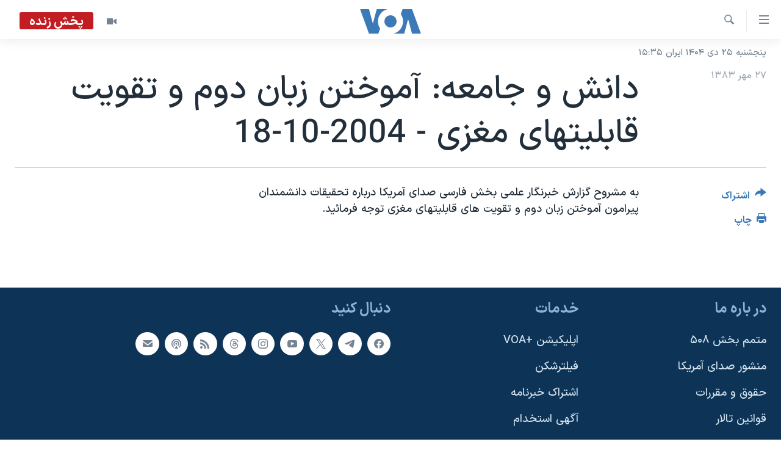

--- FILE ---
content_type: text/html; charset=utf-8
request_url: https://ir.voanews.com/a/a-31-a-2004-10-18-37-1-61748097/592654.html
body_size: 9618
content:

<!DOCTYPE html>
<html lang="fa" dir="rtl" class="no-js">
<head>
<link href="/Content/responsive/VOA/fa-IR/VOA-fa-IR.css?&amp;av=0.0.0.0&amp;cb=306" rel="stylesheet"/>
<script src="https://tags.voanews.com/voa-pangea/prod/utag.sync.js"></script> <script type='text/javascript' src='https://www.youtube.com/iframe_api' async></script>
<script type="text/javascript">
//a general 'js' detection, must be on top level in <head>, due to CSS performance
document.documentElement.className = "js";
var cacheBuster = "306";
var appBaseUrl = "/";
var imgEnhancerBreakpoints = [0, 144, 256, 408, 650, 1023, 1597];
var isLoggingEnabled = false;
var isPreviewPage = false;
var isLivePreviewPage = false;
if (!isPreviewPage) {
window.RFE = window.RFE || {};
window.RFE.cacheEnabledByParam = window.location.href.indexOf('nocache=1') === -1;
const url = new URL(window.location.href);
const params = new URLSearchParams(url.search);
// Remove the 'nocache' parameter
params.delete('nocache');
// Update the URL without the 'nocache' parameter
url.search = params.toString();
window.history.replaceState(null, '', url.toString());
} else {
window.addEventListener('load', function() {
const links = window.document.links;
for (let i = 0; i < links.length; i++) {
links[i].href = '#';
links[i].target = '_self';
}
})
}
var pwaEnabled = false;
var swCacheDisabled;
</script>
<meta charset="utf-8" />
<title>دانش و جامعه: آموختن زبان دوم و تقويت قابليتهای مغزی - 2004-10-18</title>
<meta name="description" content="&#160;" />
<meta name="keywords" content="گزيده‌ها" />
<meta name="viewport" content="width=device-width, initial-scale=1.0" />
<meta http-equiv="X-UA-Compatible" content="IE=edge" />
<meta name="robots" content="max-image-preview:large"><meta property="fb:pages" content="76683931440" />
<meta name="msvalidate.01" content="3286EE554B6F672A6F2E608C02343C0E" />
<link href="https://ir.voanews.com/a/a-31-a-2004-10-18-37-1-61748097/592654.html" rel="canonical" />
<meta name="apple-mobile-web-app-title" content="صدای آمریکا" />
<meta name="apple-mobile-web-app-status-bar-style" content="black" />
<meta name="apple-itunes-app" content="app-id=1334373695, app-argument=//592654.rtl" />
<meta content="دانش و جامعه: آموختن زبان دوم و تقويت قابليتهای مغزی - 2004-10-18" property="og:title" />
<meta content=" " property="og:description" />
<meta content="article" property="og:type" />
<meta content="https://ir.voanews.com/a/a-31-a-2004-10-18-37-1-61748097/592654.html" property="og:url" />
<meta content="صدای آمریکا" property="og:site_name" />
<meta content="https://www.facebook.com/voafarsi" property="article:publisher" />
<meta content="https://ir.voanews.com/Content/responsive/VOA/img/top_logo_news.png" property="og:image" />
<meta content="640" property="og:image:width" />
<meta content="640" property="og:image:height" />
<meta content="site logo" property="og:image:alt" />
<meta content="110459702443185" property="fb:app_id" />
<meta content="summary_large_image" name="twitter:card" />
<meta content="@VOAfarsi" name="twitter:site" />
<meta content="https://ir.voanews.com/Content/responsive/VOA/img/top_logo_news.png" name="twitter:image" />
<meta content="دانش و جامعه: آموختن زبان دوم و تقويت قابليتهای مغزی - 2004-10-18" name="twitter:title" />
<meta content=" " name="twitter:description" />
<link rel="amphtml" href="https://ir.voanews.com/amp/a-31-a-2004-10-18-37-1-61748097/592654.html" />
<script type="application/ld+json">{"articleSection":"","isAccessibleForFree":true,"headline":"دانش و جامعه: آموختن زبان دوم و تقويت قابليتهای مغزی - 2004-10-18","inLanguage":"fa-IR","keywords":"گزيده‌ها","author":{"@type":"Person","name":"صدای آمریکا"},"datePublished":"2004-10-18 00:00:00Z","dateModified":"2009-09-26 02:10:55Z","publisher":{"logo":{"width":512,"height":220,"@type":"ImageObject","url":"https://ir.voanews.com/Content/responsive/VOA/fa-IR/img/logo.png"},"@type":"NewsMediaOrganization","url":"https://ir.voanews.com","sameAs":["https://www.facebook.com/voafarsi","https://telegram.me/farsivoa","https://twitter.com/VOAfarsi","https://www.youtube.com/voafarsi","https://instagram.com/voafarsi/","\r\n\r\nhttps://www.threads.net/@voafarsi"],"name":"صدای آمریکا","alternateName":"صدای آمریکا"},"@context":"https://schema.org","@type":"NewsArticle","mainEntityOfPage":"https://ir.voanews.com/a/a-31-a-2004-10-18-37-1-61748097/592654.html","url":"https://ir.voanews.com/a/a-31-a-2004-10-18-37-1-61748097/592654.html","description":" ","image":{"width":1080,"height":608,"@type":"ImageObject","url":"https://gdb.voanews.com/38CEF907-F6F1-40A7-AC67-CDE6A3271344_w1080_h608.png"},"name":"دانش و جامعه: آموختن زبان دوم و تقويت قابليتهای مغزی - 2004-10-18"}</script>
<script src="/Scripts/responsive/infographics.b?v=dVbZ-Cza7s4UoO3BqYSZdbxQZVF4BOLP5EfYDs4kqEo1&amp;av=0.0.0.0&amp;cb=306"></script>
<script src="/Scripts/responsive/loader.b?v=Q26XNwrL6vJYKjqFQRDnx01Lk2pi1mRsuLEaVKMsvpA1&amp;av=0.0.0.0&amp;cb=306"></script>
<link rel="icon" type="image/svg+xml" href="/Content/responsive/VOA/img/webApp/favicon.svg" />
<link rel="alternate icon" href="/Content/responsive/VOA/img/webApp/favicon.ico" />
<link rel="apple-touch-icon" sizes="152x152" href="/Content/responsive/VOA/img/webApp/ico-152x152.png" />
<link rel="apple-touch-icon" sizes="144x144" href="/Content/responsive/VOA/img/webApp/ico-144x144.png" />
<link rel="apple-touch-icon" sizes="114x114" href="/Content/responsive/VOA/img/webApp/ico-114x114.png" />
<link rel="apple-touch-icon" sizes="72x72" href="/Content/responsive/VOA/img/webApp/ico-72x72.png" />
<link rel="apple-touch-icon-precomposed" href="/Content/responsive/VOA/img/webApp/ico-57x57.png" />
<link rel="icon" sizes="192x192" href="/Content/responsive/VOA/img/webApp/ico-192x192.png" />
<link rel="icon" sizes="128x128" href="/Content/responsive/VOA/img/webApp/ico-128x128.png" />
<meta name="msapplication-TileColor" content="#ffffff" />
<meta name="msapplication-TileImage" content="/Content/responsive/VOA/img/webApp/ico-144x144.png" />
<link rel="alternate" type="application/rss+xml" title="VOA - Top Stories [RSS]" href="/api/" />
<link rel="sitemap" type="application/rss+xml" href="/sitemap.xml" />
</head>
<body class=" nav-no-loaded cc_theme pg-article print-lay-article js-category-to-nav nojs-images date-time-enabled">
<script type="text/javascript" >
var analyticsData = {url:"https://ir.voanews.com/a/a-31-a-2004-10-18-37-1-61748097/592654.html",property_id:"476",article_uid:"592654",page_title:"دانش و جامعه: آموختن زبان دوم و تقويت قابليتهای مغزی - 2004-10-18",page_type:"article",content_type:"article",subcontent_type:"article",last_modified:"2009-09-26 02:10:55Z",pub_datetime:"2004-10-18 00:00:00Z",pub_year:"2004",pub_month:"10",pub_day:"18",pub_hour:"00",pub_weekday:"Monday",section:"article",english_section:"s_persian_news",byline:"",categories:"s_persian_news",domain:"ir.voanews.com",language:"Persian",language_service:"VOA Persian",platform:"web",copied:"no",copied_article:"",copied_title:"",runs_js:"Yes",cms_release:"8.44.0.0.306",enviro_type:"prod",slug:"a-31-a-2004-10-18-37-1-61748097",entity:"VOA",short_language_service:"PER",platform_short:"W",page_name:"دانش و جامعه: آموختن زبان دوم و تقويت قابليتهای مغزی - 2004-10-18"};
</script>
<noscript><iframe src="https://www.googletagmanager.com/ns.html?id=GTM-N8MP7P" height="0" width="0" style="display:none;visibility:hidden"></iframe></noscript><script type="text/javascript" data-cookiecategory="analytics">
var gtmEventObject = Object.assign({}, analyticsData, {event: 'page_meta_ready'});window.dataLayer = window.dataLayer || [];window.dataLayer.push(gtmEventObject);
if (top.location === self.location) { //if not inside of an IFrame
var renderGtm = "true";
if (renderGtm === "true") {
(function(w,d,s,l,i){w[l]=w[l]||[];w[l].push({'gtm.start':new Date().getTime(),event:'gtm.js'});var f=d.getElementsByTagName(s)[0],j=d.createElement(s),dl=l!='dataLayer'?'&l='+l:'';j.async=true;j.src='//www.googletagmanager.com/gtm.js?id='+i+dl;f.parentNode.insertBefore(j,f);})(window,document,'script','dataLayer','GTM-N8MP7P');
}
}
</script>
<!--Analytics tag js version start-->
<script type="text/javascript" data-cookiecategory="analytics">
var utag_data = Object.assign({}, analyticsData, {});
if(typeof(TealiumTagFrom)==='function' && typeof(TealiumTagSearchKeyword)==='function') {
var utag_from=TealiumTagFrom();var utag_searchKeyword=TealiumTagSearchKeyword();
if(utag_searchKeyword!=null && utag_searchKeyword!=='' && utag_data["search_keyword"]==null) utag_data["search_keyword"]=utag_searchKeyword;if(utag_from!=null && utag_from!=='') utag_data["from"]=TealiumTagFrom();}
if(window.top!== window.self&&utag_data.page_type==="snippet"){utag_data.page_type = 'iframe';}
try{if(window.top!==window.self&&window.self.location.hostname===window.top.location.hostname){utag_data.platform = 'self-embed';utag_data.platform_short = 'se';}}catch(e){if(window.top!==window.self&&window.self.location.search.includes("platformType=self-embed")){utag_data.platform = 'cross-promo';utag_data.platform_short = 'cp';}}
(function(a,b,c,d){ a="https://tags.voanews.com/voa-pangea/prod/utag.js"; b=document;c="script";d=b.createElement(c);d.src=a;d.type="text/java"+c;d.async=true; a=b.getElementsByTagName(c)[0];a.parentNode.insertBefore(d,a); })();
</script>
<!--Analytics tag js version end-->
<!-- Analytics tag management NoScript -->
<noscript>
<img style="position: absolute; border: none;" src="https://ssc.voanews.com/b/ss/bbgprod,bbgentityvoa/1/G.4--NS/1642835626?pageName=voa%3aper%3aw%3aarticle%3a%d8%af%d8%a7%d9%86%d8%b4%20%d9%88%20%d8%ac%d8%a7%d9%85%d8%b9%d9%87%3a%20%d8%a2%d9%85%d9%88%d8%ae%d8%aa%d9%86%20%d8%b2%d8%a8%d8%a7%d9%86%20%d8%af%d9%88%d9%85%20%d9%88%20%d8%aa%d9%82%d9%88%d9%8a%d8%aa%20%d9%82%d8%a7%d8%a8%d9%84%d9%8a%d8%aa%d9%87%d8%a7%db%8c%20%d9%85%d8%ba%d8%b2%db%8c%20-%202004-10-18&amp;c6=%d8%af%d8%a7%d9%86%d8%b4%20%d9%88%20%d8%ac%d8%a7%d9%85%d8%b9%d9%87%3a%20%d8%a2%d9%85%d9%88%d8%ae%d8%aa%d9%86%20%d8%b2%d8%a8%d8%a7%d9%86%20%d8%af%d9%88%d9%85%20%d9%88%20%d8%aa%d9%82%d9%88%d9%8a%d8%aa%20%d9%82%d8%a7%d8%a8%d9%84%d9%8a%d8%aa%d9%87%d8%a7%db%8c%20%d9%85%d8%ba%d8%b2%db%8c%20-%202004-10-18&amp;v36=8.44.0.0.306&amp;v6=D=c6&amp;g=https%3a%2f%2fir.voanews.com%2fa%2fa-31-a-2004-10-18-37-1-61748097%2f592654.html&amp;c1=D=g&amp;v1=D=g&amp;events=event1,event52&amp;c16=voa%20persian&amp;v16=D=c16&amp;c5=s_persian_news&amp;v5=D=c5&amp;ch=article&amp;c15=persian&amp;v15=D=c15&amp;c4=article&amp;v4=D=c4&amp;c14=592654&amp;v14=D=c14&amp;v20=no&amp;c17=web&amp;v17=D=c17&amp;mcorgid=518abc7455e462b97f000101%40adobeorg&amp;server=ir.voanews.com&amp;pageType=D=c4&amp;ns=bbg&amp;v29=D=server&amp;v25=voa&amp;v30=476&amp;v105=D=User-Agent " alt="analytics" width="1" height="1" /></noscript>
<!-- End of Analytics tag management NoScript -->
<!--*** Accessibility links - For ScreenReaders only ***-->
<section>
<div class="sr-only">
<h2>لینکهای قابل دسترسی</h2>
<ul>
<li><a href="#content" data-disable-smooth-scroll="1">جهش به محتوای اصلی</a></li>
<li><a href="#navigation" data-disable-smooth-scroll="1">جهش به صفحه اصلی </a></li>
<li><a href="#txtHeaderSearch" data-disable-smooth-scroll="1">جهش به جستجو</a></li>
</ul>
</div>
</section>
<div dir="rtl">
<div id="page">
<aside>
<div class="c-lightbox overlay-modal">
<div class="c-lightbox__intro">
<h2 class="c-lightbox__intro-title"></h2>
<button class="btn btn--rounded c-lightbox__btn c-lightbox__intro-next" title="بعدی">
<span class="ico ico--rounded ico-chevron-forward"></span>
<span class="sr-only">بعدی</span>
</button>
</div>
<div class="c-lightbox__nav">
<button class="btn btn--rounded c-lightbox__btn c-lightbox__btn--close" title="ببندید">
<span class="ico ico--rounded ico-close"></span>
<span class="sr-only">ببندید</span>
</button>
<button class="btn btn--rounded c-lightbox__btn c-lightbox__btn--prev" title="قبلی">
<span class="ico ico--rounded ico-chevron-backward"></span>
<span class="sr-only">قبلی</span>
</button>
<button class="btn btn--rounded c-lightbox__btn c-lightbox__btn--next" title="بعدی">
<span class="ico ico--rounded ico-chevron-forward"></span>
<span class="sr-only">بعدی</span>
</button>
</div>
<div class="c-lightbox__content-wrap">
<figure class="c-lightbox__content">
<span class="c-spinner c-spinner--lightbox">
<img src="/Content/responsive/img/player-spinner.png"
alt="لطفأ صبر کنيد"
title="لطفأ صبر کنيد" />
</span>
<div class="c-lightbox__img">
<div class="thumb">
<img src="" alt="" />
</div>
</div>
<figcaption>
<div class="c-lightbox__info c-lightbox__info--foot">
<span class="c-lightbox__counter"></span>
<span class="caption c-lightbox__caption"></span>
</div>
</figcaption>
</figure>
</div>
<div class="hidden">
<div class="content-advisory__box content-advisory__box--lightbox">
<span class="content-advisory__box-text">هشدار: این تصویر ممکن است برای شما دلخراش باشد.</span>
<button class="btn btn--transparent content-advisory__box-btn m-t-md" value="text" type="button">
<span class="btn__text">
برای دیدن، اینجا را کلیک کنید
</span>
</button>
</div>
</div>
</div>
<div class="print-dialogue">
<div class="container">
<h3 class="print-dialogue__title section-head">گزینه‌های چاپ</h3>
<div class="print-dialogue__opts">
<ul class="print-dialogue__opt-group">
<li class="form__group form__group--checkbox">
<input class="form__check " id="checkboxImages" name="checkboxImages" type="checkbox" checked="checked" />
<label for="checkboxImages" class="form__label m-t-md">عکس</label>
</li>
<li class="form__group form__group--checkbox">
<input class="form__check " id="checkboxMultimedia" name="checkboxMultimedia" type="checkbox" checked="checked" />
<label for="checkboxMultimedia" class="form__label m-t-md">چند رسانه‌ای</label>
</li>
</ul>
<ul class="print-dialogue__opt-group">
<li class="form__group form__group--checkbox">
<input class="form__check " id="checkboxEmbedded" name="checkboxEmbedded" type="checkbox" checked="checked" />
<label for="checkboxEmbedded" class="form__label m-t-md">محتوای پیوست</label>
</li>
<li class="form__group form__group--checkbox">
<input class="form__check " id="checkboxComments" name="checkboxComments" type="checkbox" />
<label for="checkboxComments" class="form__label m-t-md">نظرات</label>
</li>
</ul>
</div>
<div class="print-dialogue__buttons">
<button class="btn btn--secondary close-button" type="button" title="لغو ">
<span class="btn__text ">لغو </span>
</button>
<button class="btn btn-cust-print m-l-sm" type="button" title="چاپ">
<span class="btn__text ">چاپ</span>
</button>
</div>
</div>
</div>
<div class="ctc-message pos-fix">
<div class="ctc-message__inner">لینک در حافظه ذخیره شد</div>
</div>
</aside>
<div class="hdr-20 hdr-20--big">
<div class="hdr-20__inner">
<div class="hdr-20__max pos-rel">
<div class="hdr-20__side hdr-20__side--primary d-flex">
<label data-for="main-menu-ctrl" data-switcher-trigger="true" data-switch-target="main-menu-ctrl" class="burger hdr-trigger pos-rel trans-trigger" data-trans-evt="click" data-trans-id="menu">
<span class="ico ico-close hdr-trigger__ico hdr-trigger__ico--close burger__ico burger__ico--close"></span>
<span class="ico ico-menu hdr-trigger__ico hdr-trigger__ico--open burger__ico burger__ico--open"></span>
</label>
<div class="menu-pnl pos-fix trans-target" data-switch-target="main-menu-ctrl" data-trans-id="menu">
<div class="menu-pnl__inner">
<nav class="main-nav menu-pnl__item menu-pnl__item--first">
<ul class="main-nav__list accordeon" data-analytics-tales="false" data-promo-name="link" data-location-name="nav,secnav">
<li class="main-nav__item">
<a class="main-nav__item-name main-nav__item-name--link" href="/" title="خانه" >خانه</a>
</li>
<li class="main-nav__item accordeon__item" data-switch-target="menu-item-790">
<label class="main-nav__item-name main-nav__item-name--label accordeon__control-label" data-switcher-trigger="true" data-for="menu-item-790">
موضوع ها
<span class="ico ico-chevron-down main-nav__chev"></span>
</label>
<div class="main-nav__sub-list">
<a class="main-nav__item-name main-nav__item-name--link main-nav__item-name--sub" href="/iran" title="ایران" data-item-name="iran" >ایران</a>
<a class="main-nav__item-name main-nav__item-name--link main-nav__item-name--sub" href="/america" title="آمریکا" data-item-name="us" >آمریکا</a>
<a class="main-nav__item-name main-nav__item-name--link main-nav__item-name--sub" href="/world" title="جهان" data-item-name="world" >جهان</a>
<a class="main-nav__item-name main-nav__item-name--link main-nav__item-name--sub" href="/z/1031" title="گزیده‌ها" data-item-name="s_persian_news" >گزیده‌ها</a>
<a class="main-nav__item-name main-nav__item-name--link main-nav__item-name--sub" href="/z/3826" title="ویژه برنامه‌ها" data-item-name="p_special-programs" >ویژه برنامه‌ها</a>
<a class="main-nav__item-name main-nav__item-name--link main-nav__item-name--sub" href="/z/6646" title="ویدیوها" data-item-name="s_videos" >ویدیوها</a>
<a class="main-nav__item-name main-nav__item-name--link main-nav__item-name--sub" href="/z/4264" title="حقوق شهروندی" data-item-name="s_civil-rights" >حقوق شهروندی</a>
<a class="main-nav__item-name main-nav__item-name--link main-nav__item-name--sub" href="/z/1037" title="علم و فناوری" data-item-name="s_persian_news_science-technology" >علم و فناوری</a>
<a class="main-nav__item-name main-nav__item-name--link main-nav__item-name--sub" href="/z/1113" title="گالری عکس" data-item-name="persian_news_photo-galleries" >گالری عکس</a>
<a class="main-nav__item-name main-nav__item-name--link main-nav__item-name--sub" href="/p/6980.html" title="آرشیو پخش زنده" >آرشیو پخش زنده</a>
</div>
</li>
<li class="main-nav__item">
<a class="main-nav__item-name main-nav__item-name--link" href="/programs/tv" title="برنامه های تلویزیونی" >برنامه های تلویزیونی</a>
</li>
<li class="main-nav__item">
<a class="main-nav__item-name main-nav__item-name--link" href="/schedule/tv.html#live-now" title="جدول برنامه ها" >جدول برنامه ها</a>
</li>
<li class="main-nav__item accordeon__item" data-switch-target="menu-item-1810">
<label class="main-nav__item-name main-nav__item-name--label accordeon__control-label" data-switcher-trigger="true" data-for="menu-item-1810">
صفحه‌های ویژه
<span class="ico ico-chevron-down main-nav__chev"></span>
</label>
<div class="main-nav__sub-list">
<a class="main-nav__item-name main-nav__item-name--link main-nav__item-name--sub" href="/p/7055.html" title="صفحه‌های ویژه" >صفحه‌های ویژه</a>
<a class="main-nav__item-name main-nav__item-name--link main-nav__item-name--sub" href="/p/9836.html" title="۲۵۰سالگی آمریکا" data-item-name="America250 project" >۲۵۰سالگی آمریکا</a>
<a class="main-nav__item-name main-nav__item-name--link main-nav__item-name--sub" href="/p/9133.html" title="مستندها" target="_blank" rel="noopener">مستندها</a>
<a class="main-nav__item-name main-nav__item-name--link main-nav__item-name--sub" href="/p/9582.html" title="بایگانی برنامه‌های تلویزیونی" target="_blank" rel="noopener">بایگانی برنامه‌های تلویزیونی</a>
<a class="main-nav__item-name main-nav__item-name--link main-nav__item-name--sub" href="/z/7939" title="انتخابات ریاست جمهوری آمریکا ۲۰۲۴" target="_blank" rel="noopener">انتخابات ریاست جمهوری آمریکا ۲۰۲۴</a>
<a class="main-nav__item-name main-nav__item-name--link main-nav__item-name--sub" href="/p/9307.html" title="حمله جمهوری اسلامی به اسرائیل" data-item-name="M.E. in crisis" >حمله جمهوری اسلامی به اسرائیل</a>
<a class="main-nav__item-name main-nav__item-name--link main-nav__item-name--sub" href="/p/9035.html" title="رمز مهسا" target="_blank" rel="noopener">رمز مهسا</a>
<a class="main-nav__item-name main-nav__item-name--link main-nav__item-name--sub" href="/p/8996.html" title="ورزش زنان در ایران" target="_blank" rel="noopener">ورزش زنان در ایران</a>
<a class="main-nav__item-name main-nav__item-name--link main-nav__item-name--sub" href="/p/8448.html" title="اعتراضات زن، زندگی، آزادی" target="_blank" rel="noopener">اعتراضات زن، زندگی، آزادی</a>
<a class="main-nav__item-name main-nav__item-name--link main-nav__item-name--sub" href="/p/7777.html" title="مجموعه مستندهای دادخواهی" target="_blank" rel="noopener">مجموعه مستندهای دادخواهی</a>
<a class="main-nav__item-name main-nav__item-name--link main-nav__item-name--sub" href="/p/9294.html" title="برنامه‌های نوروز ۱۴۰۳" target="_blank" rel="noopener">برنامه‌های نوروز ۱۴۰۳</a>
<a class="main-nav__item-name main-nav__item-name--link main-nav__item-name--sub" href="/p/7842.html" title="تریبونال مردمی آبان ۹۸" target="_blank" rel="noopener">تریبونال مردمی آبان ۹۸</a>
<a class="main-nav__item-name main-nav__item-name--link main-nav__item-name--sub" href="/p/8330.html" title="دادگاه حمید نوری" target="_blank" rel="noopener">دادگاه حمید نوری</a>
<a class="main-nav__item-name main-nav__item-name--link main-nav__item-name--sub" href="/p/7197.html" title="چهل سال گروگان‌گیری" target="_blank" rel="noopener">چهل سال گروگان‌گیری</a>
<a class="main-nav__item-name main-nav__item-name--link main-nav__item-name--sub" href="/p/6715.html" title="قانون شفافیت دارائی کادر رهبری ایران" target="_blank" rel="noopener">قانون شفافیت دارائی کادر رهبری ایران</a>
<a class="main-nav__item-name main-nav__item-name--link main-nav__item-name--sub" href="/p/7207.html" title="اعتراضات مردمی آبان ۹۸" target="_blank" rel="noopener">اعتراضات مردمی آبان ۹۸</a>
<a class="main-nav__item-name main-nav__item-name--link main-nav__item-name--sub" href="/p/9085.html" title="اسرائیل در جنگ" target="_blank" rel="noopener">اسرائیل در جنگ</a>
<a class="main-nav__item-name main-nav__item-name--link main-nav__item-name--sub" href="/p/9084.html" title="نرگس محمدی برنده جایزه نوبل صلح" target="_blank" rel="noopener">نرگس محمدی برنده جایزه نوبل صلح</a>
<a class="main-nav__item-name main-nav__item-name--link main-nav__item-name--sub" href="/z/1160" title="همایش محافظه‌کاران آمریکا &#171;سی‌پک&#187;" target="_blank" rel="noopener">همایش محافظه‌کاران آمریکا &#171;سی‌پک&#187;</a>
</div>
</li>
</ul>
</nav>
<div class="menu-pnl__item">
<a href="https://learningenglish.voanews.com/" class="menu-pnl__item-link" alt="یادگیری زبان انگلیسی">یادگیری زبان انگلیسی</a>
</div>
<div class="menu-pnl__item menu-pnl__item--social">
<h5 class="menu-pnl__sub-head">دنبال کنید</h5>
<a href="https://www.facebook.com/voafarsi" title="در فیسبوک ما را دنبال کنید" data-analytics-text="follow_on_facebook" class="btn btn--rounded btn--social-inverted menu-pnl__btn js-social-btn btn-facebook" target="_blank" rel="noopener">
<span class="ico ico-facebook-alt ico--rounded"></span>
</a>
<a href="https://telegram.me/farsivoa" title="در تلگرام ما را دنبال کنید" data-analytics-text="follow_on_telegram" class="btn btn--rounded btn--social-inverted menu-pnl__btn js-social-btn btn-telegram" target="_blank" rel="noopener">
<span class="ico ico-telegram ico--rounded"></span>
</a>
<a href="
https://www.threads.net/@voafarsi" title="در تردز ما را دنبال کنید" data-analytics-text="follow_on_threads" class="btn btn--rounded btn--social-inverted menu-pnl__btn js-social-btn btn-threads" target="_blank" rel="noopener">
<span class="ico ico-threads ico--rounded"></span>
</a>
<a href="https://twitter.com/VOAfarsi" title="در ایکس ما را دنبال کنید" data-analytics-text="follow_on_twitter" class="btn btn--rounded btn--social-inverted menu-pnl__btn js-social-btn btn-twitter" target="_blank" rel="noopener">
<span class="ico ico-twitter ico--rounded"></span>
</a>
<a href="https://www.youtube.com/voafarsi" title="در یوتیوب ما را دنبال کنید" data-analytics-text="follow_on_youtube" class="btn btn--rounded btn--social-inverted menu-pnl__btn js-social-btn btn-youtube" target="_blank" rel="noopener">
<span class="ico ico-youtube ico--rounded"></span>
</a>
<a href="https://instagram.com/voafarsi/" title="در اینستاگرام ما را دنبال کنید" data-analytics-text="follow_on_instagram" class="btn btn--rounded btn--social-inverted menu-pnl__btn js-social-btn btn-instagram" target="_blank" rel="noopener">
<span class="ico ico-instagram ico--rounded"></span>
</a>
</div>
<div class="menu-pnl__item">
<a href="/navigation/allsites" class="menu-pnl__item-link">
<span class="ico ico-languages "></span>
زبانهای مختلف
</a>
</div>
</div>
</div>
<label data-for="top-search-ctrl" data-switcher-trigger="true" data-switch-target="top-search-ctrl" class="top-srch-trigger hdr-trigger">
<span class="ico ico-close hdr-trigger__ico hdr-trigger__ico--close top-srch-trigger__ico top-srch-trigger__ico--close"></span>
<span class="ico ico-search hdr-trigger__ico hdr-trigger__ico--open top-srch-trigger__ico top-srch-trigger__ico--open"></span>
</label>
<div class="srch-top srch-top--in-header" data-switch-target="top-search-ctrl">
<div class="container">
<form action="/s" class="srch-top__form srch-top__form--in-header" id="form-topSearchHeader" method="get" role="search"><label for="txtHeaderSearch" class="sr-only">جستجو</label>
<input type="text" id="txtHeaderSearch" name="k" placeholder="متن جستجو ...." accesskey="s" value="" class="srch-top__input analyticstag-event" onkeydown="if (event.keyCode === 13) { FireAnalyticsTagEventOnSearch('search', $dom.get('#txtHeaderSearch')[0].value) }" />
<button title="جستجو" type="submit" class="btn btn--top-srch analyticstag-event" onclick="FireAnalyticsTagEventOnSearch('search', $dom.get('#txtHeaderSearch')[0].value) ">
<span class="ico ico-search"></span>
</button></form>
</div>
</div>
<a href="/" class="main-logo-link">
<img src="/Content/responsive/VOA/fa-IR/img/logo-compact.svg" class="main-logo main-logo--comp" alt="site logo">
<img src="/Content/responsive/VOA/fa-IR/img/logo.svg" class="main-logo main-logo--big" alt="site logo">
</a>
</div>
<div class="hdr-20__side hdr-20__side--secondary d-flex">
<a href="/z/6646" title="ویدیو" class="hdr-20__secondary-item" data-item-name="video">
<span class="ico ico-video hdr-20__secondary-icon"></span>
</a>
<a href="/s" title="جستجو" class="hdr-20__secondary-item hdr-20__secondary-item--search" data-item-name="search">
<span class="ico ico-search hdr-20__secondary-icon hdr-20__secondary-icon--search"></span>
</a>
<div class="hdr-20__secondary-item live-b-drop">
<div class="live-b-drop__off">
<a href="/live/video/86" class="live-b-drop__link" title="پخش زنده" data-item-name="live">
<span class="badge badge--live-btn badge--live">
پخش زنده
</span>
</a>
</div>
<div class="live-b-drop__on hidden">
<label data-for="live-ctrl" data-switcher-trigger="true" data-switch-target="live-ctrl" class="live-b-drop__label pos-rel">
<span class="badge badge--live badge--live-btn">
پخش زنده
</span>
<span class="ico ico-close live-b-drop__label-ico live-b-drop__label-ico--close"></span>
</label>
<div class="live-b-drop__panel" id="targetLivePanelDiv" data-switch-target="live-ctrl"></div>
</div>
</div>
<div class="srch-bottom">
<form action="/s" class="srch-bottom__form d-flex" id="form-bottomSearch" method="get" role="search"><label for="txtSearch" class="sr-only">جستجو</label>
<input type="search" id="txtSearch" name="k" placeholder="متن جستجو ...." accesskey="s" value="" class="srch-bottom__input analyticstag-event" onkeydown="if (event.keyCode === 13) { FireAnalyticsTagEventOnSearch('search', $dom.get('#txtSearch')[0].value) }" />
<button title="جستجو" type="submit" class="btn btn--bottom-srch analyticstag-event" onclick="FireAnalyticsTagEventOnSearch('search', $dom.get('#txtSearch')[0].value) ">
<span class="ico ico-search"></span>
</button></form>
</div>
</div>
<img src="/Content/responsive/VOA/fa-IR/img/logo-print.gif" class="logo-print" alt="site logo">
<img src="/Content/responsive/VOA/fa-IR/img/logo-print_color.png" class="logo-print logo-print--color" alt="site logo">
</div>
</div>
</div>
<script>
if (document.body.className.indexOf('pg-home') > -1) {
var nav2In = document.querySelector('.hdr-20__inner');
var nav2Sec = document.querySelector('.hdr-20__side--secondary');
var secStyle = window.getComputedStyle(nav2Sec);
if (nav2In && window.pageYOffset < 150 && secStyle['position'] !== 'fixed') {
nav2In.classList.add('hdr-20__inner--big')
}
}
</script>
<div class="c-hlights c-hlights--breaking c-hlights--no-item" data-hlight-display="mobile,desktop">
<div class="c-hlights__wrap container p-0">
<div class="c-hlights__nav">
<a role="button" href="#" title="قبلی">
<span class="ico ico-chevron-backward m-0"></span>
<span class="sr-only">قبلی</span>
</a>
<a role="button" href="#" title="بعدی">
<span class="ico ico-chevron-forward m-0"></span>
<span class="sr-only">بعدی</span>
</a>
</div>
<span class="c-hlights__label">
<span class="">خبر فوری</span>
<span class="switcher-trigger">
<label data-for="more-less-1" data-switcher-trigger="true" class="switcher-trigger__label switcher-trigger__label--more p-b-0" title="بیشتر بخوانید">
<span class="ico ico-chevron-down"></span>
</label>
<label data-for="more-less-1" data-switcher-trigger="true" class="switcher-trigger__label switcher-trigger__label--less p-b-0" title="کمتر">
<span class="ico ico-chevron-up"></span>
</label>
</span>
</span>
<ul class="c-hlights__items switcher-target" data-switch-target="more-less-1">
</ul>
</div>
</div> <div class="date-time-area ">
<div class="container">
<span class="date-time">
پنجشنبه ۲۵ دی ۱۴۰۴ ایران ۱۵:۳۵
</span>
</div>
</div>
<div id="content">
<main class="container">
<div class="hdr-container">
<div class="row">
<div class="col-category col-xs-12 col-md-2 pull-left"></div><div class="col-title col-xs-12 col-md-10 pull-right"> <h1 class="title pg-title">
دانش و جامعه: آموختن زبان دوم و تقويت قابليتهای مغزی - 2004-10-18
</h1>
</div><div class="col-publishing-details col-xs-12 col-sm-12 col-md-2 pull-left"> <div class="publishing-details ">
<div class="published">
<span class="date" >
<time pubdate="pubdate" datetime="2004-10-18T03:30:00+03:30">
۲۷ مهر ۱۳۸۳
</time>
</span>
</div>
</div>
</div><div class="col-lg-12 separator"> <div class="separator">
<hr class="title-line" />
</div>
</div>
</div>
</div>
<div class="body-container">
<div class="row">
<div class="col-xs-12 col-md-2 pull-left article-share">
<div class="share--box">
<div class="sticky-share-container" style="display:none">
<div class="container">
<a href="https://ir.voanews.com" id="logo-sticky-share">&nbsp;</a>
<div class="pg-title pg-title--sticky-share">
دانش و جامعه: آموختن زبان دوم و تقويت قابليتهای مغزی - 2004-10-18
</div>
<div class="sticked-nav-actions">
<!--This part is for sticky navigation display-->
<p class="buttons link-content-sharing p-0 ">
<button class="btn btn--link btn-content-sharing p-t-0 " id="btnContentSharing" value="text" role="Button" type="" title="گزینه های بیشتر اشتراک گذاری">
<span class="ico ico-share ico--l"></span>
<span class="btn__text ">
اشتراک
</span>
</button>
</p>
<aside class="content-sharing js-content-sharing js-content-sharing--apply-sticky content-sharing--sticky"
role="complementary"
data-share-url="https://ir.voanews.com/a/a-31-a-2004-10-18-37-1-61748097/592654.html" data-share-title="دانش و جامعه: آموختن زبان دوم و تقويت قابليتهای مغزی - 2004-10-18" data-share-text="">
<div class="content-sharing__popover">
<h6 class="content-sharing__title">اشتراک </h6>
<button href="#close" id="btnCloseSharing" class="btn btn--text-like content-sharing__close-btn">
<span class="ico ico-close ico--l"></span>
</button>
<ul class="content-sharing__list">
<li class="content-sharing__item">
<div class="ctc ">
<input type="text" class="ctc__input" readonly="readonly">
<a href="" js-href="https://ir.voanews.com/a/a-31-a-2004-10-18-37-1-61748097/592654.html" class="content-sharing__link ctc__button">
<span class="ico ico-copy-link ico--rounded ico--s"></span>
<span class="content-sharing__link-text">دریافت لینک</span>
</a>
</div>
</li>
<li class="content-sharing__item">
<a href="https://facebook.com/sharer.php?u=https%3a%2f%2fir.voanews.com%2fa%2fa-31-a-2004-10-18-37-1-61748097%2f592654.html"
data-analytics-text="share_on_facebook"
title="Facebook" target="_blank"
class="content-sharing__link js-social-btn">
<span class="ico ico-facebook ico--rounded ico--s"></span>
<span class="content-sharing__link-text">Facebook</span>
</a>
</li>
<li class="content-sharing__item">
<a href="https://telegram.me/share/url?url=https%3a%2f%2fir.voanews.com%2fa%2fa-31-a-2004-10-18-37-1-61748097%2f592654.html"
data-analytics-text="share_on_telegram"
title="Telegram" target="_blank"
class="content-sharing__link js-social-btn">
<span class="ico ico-telegram ico--rounded ico--s"></span>
<span class="content-sharing__link-text">Telegram</span>
</a>
</li>
<li class="content-sharing__item">
<a href="https://twitter.com/share?url=https%3a%2f%2fir.voanews.com%2fa%2fa-31-a-2004-10-18-37-1-61748097%2f592654.html&amp;text=%d8%af%d8%a7%d9%86%d8%b4+%d9%88+%d8%ac%d8%a7%d9%85%d8%b9%d9%87%3a+%d8%a2%d9%85%d9%88%d8%ae%d8%aa%d9%86+%d8%b2%d8%a8%d8%a7%d9%86+%d8%af%d9%88%d9%85+%d9%88+%d8%aa%d9%82%d9%88%d9%8a%d8%aa+%d9%82%d8%a7%d8%a8%d9%84%d9%8a%d8%aa%d9%87%d8%a7%db%8c+%d9%85%d8%ba%d8%b2%db%8c+-+2004-10-18"
data-analytics-text="share_on_twitter"
title="Twitter" target="_blank"
class="content-sharing__link js-social-btn">
<span class="ico ico-twitter ico--rounded ico--s"></span>
<span class="content-sharing__link-text">Twitter</span>
</a>
</li>
<li class="content-sharing__item visible-xs-inline-block visible-sm-inline-block">
<a href="whatsapp://send?text=https%3a%2f%2fir.voanews.com%2fa%2fa-31-a-2004-10-18-37-1-61748097%2f592654.html"
data-analytics-text="share_on_whatsapp"
title="WhatsApp" target="_blank"
class="content-sharing__link js-social-btn">
<span class="ico ico-whatsapp ico--rounded ico--s"></span>
<span class="content-sharing__link-text">WhatsApp</span>
</a>
</li>
<li class="content-sharing__item">
<a href="mailto:?body=https%3a%2f%2fir.voanews.com%2fa%2fa-31-a-2004-10-18-37-1-61748097%2f592654.html&amp;subject=دانش و جامعه: آموختن زبان دوم و تقويت قابليتهای مغزی - 2004-10-18"
title="Email"
class="content-sharing__link ">
<span class="ico ico-email ico--rounded ico--s"></span>
<span class="content-sharing__link-text">Email</span>
</a>
</li>
</ul>
</div>
</aside>
</div>
</div>
</div>
<div class="links">
<p class="buttons link-content-sharing p-0 ">
<button class="btn btn--link btn-content-sharing p-t-0 " id="btnContentSharing" value="text" role="Button" type="" title="گزینه های بیشتر اشتراک گذاری">
<span class="ico ico-share ico--l"></span>
<span class="btn__text ">
اشتراک
</span>
</button>
</p>
<aside class="content-sharing js-content-sharing " role="complementary"
data-share-url="https://ir.voanews.com/a/a-31-a-2004-10-18-37-1-61748097/592654.html" data-share-title="دانش و جامعه: آموختن زبان دوم و تقويت قابليتهای مغزی - 2004-10-18" data-share-text="">
<div class="content-sharing__popover">
<h6 class="content-sharing__title">اشتراک </h6>
<button href="#close" id="btnCloseSharing" class="btn btn--text-like content-sharing__close-btn">
<span class="ico ico-close ico--l"></span>
</button>
<ul class="content-sharing__list">
<li class="content-sharing__item">
<div class="ctc ">
<input type="text" class="ctc__input" readonly="readonly">
<a href="" js-href="https://ir.voanews.com/a/a-31-a-2004-10-18-37-1-61748097/592654.html" class="content-sharing__link ctc__button">
<span class="ico ico-copy-link ico--rounded ico--l"></span>
<span class="content-sharing__link-text">دریافت لینک</span>
</a>
</div>
</li>
<li class="content-sharing__item">
<a href="https://facebook.com/sharer.php?u=https%3a%2f%2fir.voanews.com%2fa%2fa-31-a-2004-10-18-37-1-61748097%2f592654.html"
data-analytics-text="share_on_facebook"
title="Facebook" target="_blank"
class="content-sharing__link js-social-btn">
<span class="ico ico-facebook ico--rounded ico--l"></span>
<span class="content-sharing__link-text">Facebook</span>
</a>
</li>
<li class="content-sharing__item">
<a href="https://telegram.me/share/url?url=https%3a%2f%2fir.voanews.com%2fa%2fa-31-a-2004-10-18-37-1-61748097%2f592654.html"
data-analytics-text="share_on_telegram"
title="Telegram" target="_blank"
class="content-sharing__link js-social-btn">
<span class="ico ico-telegram ico--rounded ico--l"></span>
<span class="content-sharing__link-text">Telegram</span>
</a>
</li>
<li class="content-sharing__item">
<a href="https://twitter.com/share?url=https%3a%2f%2fir.voanews.com%2fa%2fa-31-a-2004-10-18-37-1-61748097%2f592654.html&amp;text=%d8%af%d8%a7%d9%86%d8%b4+%d9%88+%d8%ac%d8%a7%d9%85%d8%b9%d9%87%3a+%d8%a2%d9%85%d9%88%d8%ae%d8%aa%d9%86+%d8%b2%d8%a8%d8%a7%d9%86+%d8%af%d9%88%d9%85+%d9%88+%d8%aa%d9%82%d9%88%d9%8a%d8%aa+%d9%82%d8%a7%d8%a8%d9%84%d9%8a%d8%aa%d9%87%d8%a7%db%8c+%d9%85%d8%ba%d8%b2%db%8c+-+2004-10-18"
data-analytics-text="share_on_twitter"
title="Twitter" target="_blank"
class="content-sharing__link js-social-btn">
<span class="ico ico-twitter ico--rounded ico--l"></span>
<span class="content-sharing__link-text">Twitter</span>
</a>
</li>
<li class="content-sharing__item visible-xs-inline-block visible-sm-inline-block">
<a href="whatsapp://send?text=https%3a%2f%2fir.voanews.com%2fa%2fa-31-a-2004-10-18-37-1-61748097%2f592654.html"
data-analytics-text="share_on_whatsapp"
title="WhatsApp" target="_blank"
class="content-sharing__link js-social-btn">
<span class="ico ico-whatsapp ico--rounded ico--l"></span>
<span class="content-sharing__link-text">WhatsApp</span>
</a>
</li>
<li class="content-sharing__item">
<a href="mailto:?body=https%3a%2f%2fir.voanews.com%2fa%2fa-31-a-2004-10-18-37-1-61748097%2f592654.html&amp;subject=دانش و جامعه: آموختن زبان دوم و تقويت قابليتهای مغزی - 2004-10-18"
title="Email"
class="content-sharing__link ">
<span class="ico ico-email ico--rounded ico--l"></span>
<span class="content-sharing__link-text">Email</span>
</a>
</li>
</ul>
</div>
</aside>
<p class="link-print visible-md visible-lg buttons p-0">
<button class="btn btn--link btn-print p-t-0" onclick="if (typeof FireAnalyticsTagEvent === 'function') {FireAnalyticsTagEvent({ on_page_event: 'print_story' });}return false" title="(CTRL+P)">
<span class="ico ico-print"></span>
<span class="btn__text">چاپ</span>
</button>
</p>
</div>
</div>
</div>
<div class="col-xs-12 col-sm-12 col-md-10 col-lg-10 pull-right">
<div class="row">
<div class="col-xs-12 col-sm-12 col-md-8 col-lg-8 pull-left bottom-offset content-offset">
<div id="article-content" class="content-floated-wrap fb-quotable">
<div class="wsw">
<p>به مشروح گزارش خبرنگار علمی بخش فارسی صدای آمريکا درباره تحقيقات دانشمندان پيرامون آموختن زبان دوم و تقويت های قابليتهای مغزی توجه فرمائيد. </p> <p />
</div>
</div>
</div>
</div>
</div>
</div>
</div>
</main>
</div>
<footer role="contentinfo">
<div id="foot" class="foot">
<div class="container">
<div class="foot-nav collapsed" id="foot-nav">
<div class="menu">
<ul class="items">
<li class="socials block-socials">
<span class="handler" id="socials-handler">
دنبال کنید
</span>
<div class="inner">
<ul class="subitems follow">
<li>
<a href="https://www.facebook.com/voafarsi" title="در فیسبوک ما را دنبال کنید" data-analytics-text="follow_on_facebook" class="btn btn--rounded js-social-btn btn-facebook" target="_blank" rel="noopener">
<span class="ico ico-facebook-alt ico--rounded"></span>
</a>
</li>
<li>
<a href="https://telegram.me/farsivoa" title="در تلگرام ما را دنبال کنید" data-analytics-text="follow_on_telegram" class="btn btn--rounded js-social-btn btn-telegram" target="_blank" rel="noopener">
<span class="ico ico-telegram ico--rounded"></span>
</a>
</li>
<li>
<a href="https://twitter.com/VOAfarsi" title="در ایکس ما را دنبال کنید" data-analytics-text="follow_on_twitter" class="btn btn--rounded js-social-btn btn-twitter" target="_blank" rel="noopener">
<span class="ico ico-twitter ico--rounded"></span>
</a>
</li>
<li>
<a href="https://www.youtube.com/voafarsi" title="در یوتیوب ما را دنبال کنید" data-analytics-text="follow_on_youtube" class="btn btn--rounded js-social-btn btn-youtube" target="_blank" rel="noopener">
<span class="ico ico-youtube ico--rounded"></span>
</a>
</li>
<li>
<a href="https://instagram.com/voafarsi/" title="در اینستاگرام ما را دنبال کنید" data-analytics-text="follow_on_instagram" class="btn btn--rounded js-social-btn btn-instagram" target="_blank" rel="noopener">
<span class="ico ico-instagram ico--rounded"></span>
</a>
</li>
<li>
<a href="
https://www.threads.net/@voafarsi" title="در تردز ما را دنبال کنید" data-analytics-text="follow_on_threads" class="btn btn--rounded js-social-btn btn-threads" target="_blank" rel="noopener">
<span class="ico ico-threads ico--rounded"></span>
</a>
</li>
<li>
<a href="/rssfeeds" title="آر اس اس" data-analytics-text="follow_on_rss" class="btn btn--rounded js-social-btn btn-rss" >
<span class="ico ico-rss ico--rounded"></span>
</a>
</li>
<li>
<a href="/podcasts" title="پادکست" data-analytics-text="follow_on_podcast" class="btn btn--rounded js-social-btn btn-podcast" >
<span class="ico ico-podcast ico--rounded"></span>
</a>
</li>
<li>
<a href="/subscribe.html" title="اشتراک" data-analytics-text="follow_on_subscribe" class="btn btn--rounded js-social-btn btn-email" >
<span class="ico ico-email ico--rounded"></span>
</a>
</li>
</ul>
</div>
</li>
<li class="block-primary collapsed collapsible item">
<span class="handler">
در باره ما
<span title="close tab" class="ico ico-chevron-up"></span>
<span title="open tab" class="ico ico-chevron-down"></span>
<span title="اضافه کن" class="ico ico-plus"></span>
<span title="حذف" class="ico ico-minus"></span>
</span>
<div class="inner">
<ul class="subitems">
<li class="subitem">
<a class="handler" href="https://ir.voanews.com/a/section-508/5328201.html" title="متمم بخش ۵۰۸" >متمم بخش ۵۰۸</a>
</li>
<li class="subitem">
<a class="handler" href="http://m.ir.voanews.com/p/6135.html" title="منشور صدای آمریکا" >منشور صدای آمریکا</a>
</li>
<li class="subitem">
<a class="handler" href="/p/6154.html" title="حقوق و مقررات" >حقوق و مقررات</a>
</li>
<li class="subitem">
<a class="handler" href="/p/5357.html" title="قوانین تالار" >قوانین تالار</a>
</li>
</ul>
</div>
</li>
<li class="block-primary collapsed collapsible item">
<span class="handler">
خدمات
<span title="close tab" class="ico ico-chevron-up"></span>
<span title="open tab" class="ico ico-chevron-down"></span>
<span title="اضافه کن" class="ico ico-plus"></span>
<span title="حذف" class="ico ico-minus"></span>
</span>
<div class="inner">
<ul class="subitems">
<li class="subitem">
<a class="handler" href="/a/6423546.html" title="اپلیکیشن +VOA" >اپلیکیشن +VOA</a>
</li>
<li class="subitem">
<a class="handler" href="/p/6136.html" title="فیلترشکن" >فیلترشکن</a>
</li>
<li class="subitem">
<a class="handler" href="https://ir.voanews.com/subscribe.html" title="اشتراک خبرنامه" >اشتراک خبرنامه</a>
</li>
<li class="subitem">
<a class="handler" href="https://ir.voanews.com/a/archive_pnn-jobs/6096084.html" title="آگهی استخدام" >آگهی استخدام</a>
</li>
<li class="subitem">
<a class="handler" href="/p/6152.html" title="ماهواره ها" >ماهواره ها</a>
</li>
</ul>
</div>
</li>
<li class="block-secondary collapsed collapsible item">
<span class="handler">
گوناگون
<span title="close tab" class="ico ico-chevron-up"></span>
<span title="open tab" class="ico ico-chevron-down"></span>
<span title="اضافه کن" class="ico ico-plus"></span>
<span title="حذف" class="ico ico-minus"></span>
</span>
<div class="inner">
<ul class="subitems">
<li class="subitem">
<a class="handler" href="/p/7055.html" title="صفحه‌های ویژه" >صفحه‌های ویژه</a>
</li>
<li class="subitem">
<a class="handler" href="https://ir.voanews.com/p/6980.html" title="آرشیو پخش زنده" >آرشیو پخش زنده</a>
</li>
<li class="subitem">
<a class="handler" href="/p/6142.html" title="رؤسای جمهوری آمریکا" >رؤسای جمهوری آمریکا</a>
</li>
<li class="subitem">
<a class="handler" href="/p/9582.html" title="بایگانی برنامه‌های تلویزیونی" target="_blank" rel="noopener">بایگانی برنامه‌های تلویزیونی</a>
</li>
<li class="subitem">
<a class="handler" href="https://editorials.voa.gov/z/6242" title="دیدگاه‌ واشنگتن" >دیدگاه‌ واشنگتن</a>
</li>
</ul>
</div>
</li>
</ul>
</div>
</div>
<div class="foot__item foot__item--copyrights">
<p class="copyright"></p>
</div>
</div>
</div>
</footer> </div>
</div>
<script defer src="/Scripts/responsive/serviceWorkerInstall.js?cb=306"></script>
<script type="text/javascript">
// opera mini - disable ico font
if (navigator.userAgent.match(/Opera Mini/i)) {
document.getElementsByTagName("body")[0].className += " can-not-ff";
}
// mobile browsers test
if (typeof RFE !== 'undefined' && RFE.isMobile) {
if (RFE.isMobile.any()) {
document.getElementsByTagName("body")[0].className += " is-mobile";
}
else {
document.getElementsByTagName("body")[0].className += " is-not-mobile";
}
}
</script>
<script src="/conf.js?x=306" type="text/javascript"></script>
<div class="responsive-indicator">
<div class="visible-xs-block">XS</div>
<div class="visible-sm-block">SM</div>
<div class="visible-md-block">MD</div>
<div class="visible-lg-block">LG</div>
</div>
<script type="text/javascript">
var bar_data = {
"apiId": "592654",
"apiType": "1",
"isEmbedded": "0",
"culture": "fa-IR",
"cookieName": "cmsLoggedIn",
"cookieDomain": "ir.voanews.com"
};
</script>
<div id="scriptLoaderTarget" style="display:none;contain:strict;"></div>
</body>
</html>